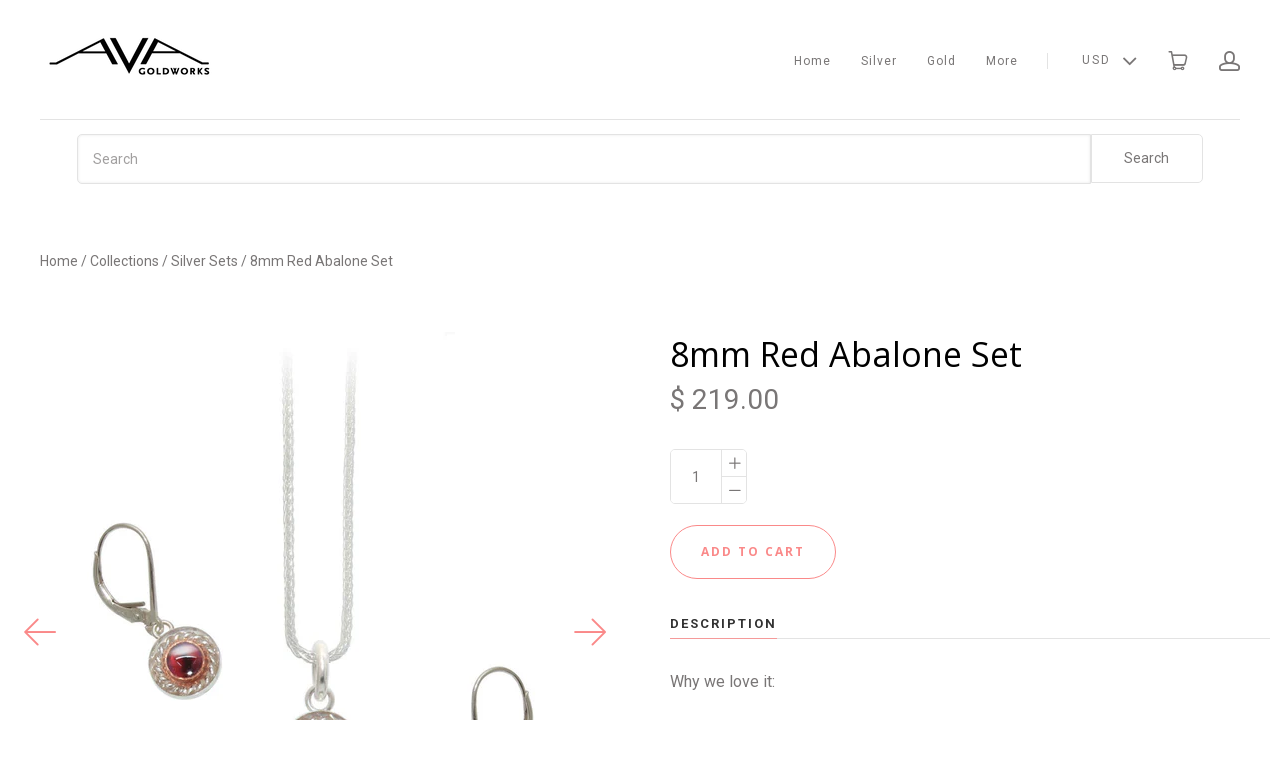

--- FILE ---
content_type: text/html; charset=utf-8
request_url: https://avagoldworks.com/products/red-abalone-set
body_size: 15204
content:
<!doctype html>
<!--[if lt IE 7]><html class="no-js lt-ie10 lt-ie9 lt-ie8 lt-ie7" lang="en"><![endif]-->
<!--[if IE 7]><html class="no-js lt-ie10 lt-ie9 lt-ie8" lang="en"><![endif]-->
<!--[if IE 8]><html class="no-js lt-ie10 lt-ie9" lang="en"><![endif]-->
<!--[if IE 9 ]><html class="ie9 lt-ie10 no-js" lang="en"><![endif]-->
<!--[if (gt IE 9)|!(IE)]><html class="no-js" lang="en"><![endif]-->

<head>
  <meta charset="utf-8">
  <meta http-equiv="x-ua-compatible" content="ie=edge">

  

  
    <title>8mm Red Abalone Set | AVA Goldworks</title>
  

  
    <meta name="description" content="Why we love it: This petite set offers a pop of color with a simple design. Dyed Red Abalone is accented by copper bezels &amp;amp; twisted silver wire borders. This pendant &amp;amp; earring set is sure to become a favorite addition to your jewelry collection. Comes with a Sterling Silver 18&quot; wheat chain which is a durable, w" />
  

  

  <link rel="canonical" href="https://avagoldworks.com/products/red-abalone-set" />
  <meta name="viewport" content="width=device-width,initial-scale=1" />

  <script>window.performance && window.performance.mark && window.performance.mark('shopify.content_for_header.start');</script><meta name="google-site-verification" content="IEmFm2C3jHMW_JdQdX5TbDA37I_YFW_UebyoUGJXgLI">
<meta id="shopify-digital-wallet" name="shopify-digital-wallet" content="/7889701/digital_wallets/dialog">
<meta name="shopify-checkout-api-token" content="be5c3c5df879c1dfbe5be33a86c247fa">
<link rel="alternate" type="application/json+oembed" href="https://avagoldworks.com/products/red-abalone-set.oembed">
<script async="async" src="/checkouts/internal/preloads.js?locale=en-US"></script>
<link rel="preconnect" href="https://shop.app" crossorigin="anonymous">
<script async="async" src="https://shop.app/checkouts/internal/preloads.js?locale=en-US&shop_id=7889701" crossorigin="anonymous"></script>
<script id="apple-pay-shop-capabilities" type="application/json">{"shopId":7889701,"countryCode":"US","currencyCode":"USD","merchantCapabilities":["supports3DS"],"merchantId":"gid:\/\/shopify\/Shop\/7889701","merchantName":"AVA Goldworks","requiredBillingContactFields":["postalAddress","email","phone"],"requiredShippingContactFields":["postalAddress","email","phone"],"shippingType":"shipping","supportedNetworks":["visa","masterCard","amex","discover","elo","jcb"],"total":{"type":"pending","label":"AVA Goldworks","amount":"1.00"},"shopifyPaymentsEnabled":true,"supportsSubscriptions":true}</script>
<script id="shopify-features" type="application/json">{"accessToken":"be5c3c5df879c1dfbe5be33a86c247fa","betas":["rich-media-storefront-analytics"],"domain":"avagoldworks.com","predictiveSearch":true,"shopId":7889701,"locale":"en"}</script>
<script>var Shopify = Shopify || {};
Shopify.shop = "ava-goldworks.myshopify.com";
Shopify.locale = "en";
Shopify.currency = {"active":"USD","rate":"1.0"};
Shopify.country = "US";
Shopify.theme = {"name":"Launch","id":174902925,"schema_name":"Launch","schema_version":"v2.3.2","theme_store_id":793,"role":"main"};
Shopify.theme.handle = "null";
Shopify.theme.style = {"id":null,"handle":null};
Shopify.cdnHost = "avagoldworks.com/cdn";
Shopify.routes = Shopify.routes || {};
Shopify.routes.root = "/";</script>
<script type="module">!function(o){(o.Shopify=o.Shopify||{}).modules=!0}(window);</script>
<script>!function(o){function n(){var o=[];function n(){o.push(Array.prototype.slice.apply(arguments))}return n.q=o,n}var t=o.Shopify=o.Shopify||{};t.loadFeatures=n(),t.autoloadFeatures=n()}(window);</script>
<script>
  window.ShopifyPay = window.ShopifyPay || {};
  window.ShopifyPay.apiHost = "shop.app\/pay";
  window.ShopifyPay.redirectState = null;
</script>
<script id="shop-js-analytics" type="application/json">{"pageType":"product"}</script>
<script defer="defer" async type="module" src="//avagoldworks.com/cdn/shopifycloud/shop-js/modules/v2/client.init-shop-cart-sync_IZsNAliE.en.esm.js"></script>
<script defer="defer" async type="module" src="//avagoldworks.com/cdn/shopifycloud/shop-js/modules/v2/chunk.common_0OUaOowp.esm.js"></script>
<script type="module">
  await import("//avagoldworks.com/cdn/shopifycloud/shop-js/modules/v2/client.init-shop-cart-sync_IZsNAliE.en.esm.js");
await import("//avagoldworks.com/cdn/shopifycloud/shop-js/modules/v2/chunk.common_0OUaOowp.esm.js");

  window.Shopify.SignInWithShop?.initShopCartSync?.({"fedCMEnabled":true,"windoidEnabled":true});

</script>
<script>
  window.Shopify = window.Shopify || {};
  if (!window.Shopify.featureAssets) window.Shopify.featureAssets = {};
  window.Shopify.featureAssets['shop-js'] = {"shop-cart-sync":["modules/v2/client.shop-cart-sync_DLOhI_0X.en.esm.js","modules/v2/chunk.common_0OUaOowp.esm.js"],"init-fed-cm":["modules/v2/client.init-fed-cm_C6YtU0w6.en.esm.js","modules/v2/chunk.common_0OUaOowp.esm.js"],"shop-button":["modules/v2/client.shop-button_BCMx7GTG.en.esm.js","modules/v2/chunk.common_0OUaOowp.esm.js"],"shop-cash-offers":["modules/v2/client.shop-cash-offers_BT26qb5j.en.esm.js","modules/v2/chunk.common_0OUaOowp.esm.js","modules/v2/chunk.modal_CGo_dVj3.esm.js"],"init-windoid":["modules/v2/client.init-windoid_B9PkRMql.en.esm.js","modules/v2/chunk.common_0OUaOowp.esm.js"],"init-shop-email-lookup-coordinator":["modules/v2/client.init-shop-email-lookup-coordinator_DZkqjsbU.en.esm.js","modules/v2/chunk.common_0OUaOowp.esm.js"],"shop-toast-manager":["modules/v2/client.shop-toast-manager_Di2EnuM7.en.esm.js","modules/v2/chunk.common_0OUaOowp.esm.js"],"shop-login-button":["modules/v2/client.shop-login-button_BtqW_SIO.en.esm.js","modules/v2/chunk.common_0OUaOowp.esm.js","modules/v2/chunk.modal_CGo_dVj3.esm.js"],"avatar":["modules/v2/client.avatar_BTnouDA3.en.esm.js"],"pay-button":["modules/v2/client.pay-button_CWa-C9R1.en.esm.js","modules/v2/chunk.common_0OUaOowp.esm.js"],"init-shop-cart-sync":["modules/v2/client.init-shop-cart-sync_IZsNAliE.en.esm.js","modules/v2/chunk.common_0OUaOowp.esm.js"],"init-customer-accounts":["modules/v2/client.init-customer-accounts_DenGwJTU.en.esm.js","modules/v2/client.shop-login-button_BtqW_SIO.en.esm.js","modules/v2/chunk.common_0OUaOowp.esm.js","modules/v2/chunk.modal_CGo_dVj3.esm.js"],"init-shop-for-new-customer-accounts":["modules/v2/client.init-shop-for-new-customer-accounts_JdHXxpS9.en.esm.js","modules/v2/client.shop-login-button_BtqW_SIO.en.esm.js","modules/v2/chunk.common_0OUaOowp.esm.js","modules/v2/chunk.modal_CGo_dVj3.esm.js"],"init-customer-accounts-sign-up":["modules/v2/client.init-customer-accounts-sign-up_D6__K_p8.en.esm.js","modules/v2/client.shop-login-button_BtqW_SIO.en.esm.js","modules/v2/chunk.common_0OUaOowp.esm.js","modules/v2/chunk.modal_CGo_dVj3.esm.js"],"checkout-modal":["modules/v2/client.checkout-modal_C_ZQDY6s.en.esm.js","modules/v2/chunk.common_0OUaOowp.esm.js","modules/v2/chunk.modal_CGo_dVj3.esm.js"],"shop-follow-button":["modules/v2/client.shop-follow-button_XetIsj8l.en.esm.js","modules/v2/chunk.common_0OUaOowp.esm.js","modules/v2/chunk.modal_CGo_dVj3.esm.js"],"lead-capture":["modules/v2/client.lead-capture_DvA72MRN.en.esm.js","modules/v2/chunk.common_0OUaOowp.esm.js","modules/v2/chunk.modal_CGo_dVj3.esm.js"],"shop-login":["modules/v2/client.shop-login_ClXNxyh6.en.esm.js","modules/v2/chunk.common_0OUaOowp.esm.js","modules/v2/chunk.modal_CGo_dVj3.esm.js"],"payment-terms":["modules/v2/client.payment-terms_CNlwjfZz.en.esm.js","modules/v2/chunk.common_0OUaOowp.esm.js","modules/v2/chunk.modal_CGo_dVj3.esm.js"]};
</script>
<script id="__st">var __st={"a":7889701,"offset":-21600,"reqid":"d6ce0d85-4ca5-4829-8a32-4aff71dfa164-1768400049","pageurl":"avagoldworks.com\/products\/red-abalone-set","u":"65de0d2e0fd2","p":"product","rtyp":"product","rid":8900859725};</script>
<script>window.ShopifyPaypalV4VisibilityTracking = true;</script>
<script id="captcha-bootstrap">!function(){'use strict';const t='contact',e='account',n='new_comment',o=[[t,t],['blogs',n],['comments',n],[t,'customer']],c=[[e,'customer_login'],[e,'guest_login'],[e,'recover_customer_password'],[e,'create_customer']],r=t=>t.map((([t,e])=>`form[action*='/${t}']:not([data-nocaptcha='true']) input[name='form_type'][value='${e}']`)).join(','),a=t=>()=>t?[...document.querySelectorAll(t)].map((t=>t.form)):[];function s(){const t=[...o],e=r(t);return a(e)}const i='password',u='form_key',d=['recaptcha-v3-token','g-recaptcha-response','h-captcha-response',i],f=()=>{try{return window.sessionStorage}catch{return}},m='__shopify_v',_=t=>t.elements[u];function p(t,e,n=!1){try{const o=window.sessionStorage,c=JSON.parse(o.getItem(e)),{data:r}=function(t){const{data:e,action:n}=t;return t[m]||n?{data:e,action:n}:{data:t,action:n}}(c);for(const[e,n]of Object.entries(r))t.elements[e]&&(t.elements[e].value=n);n&&o.removeItem(e)}catch(o){console.error('form repopulation failed',{error:o})}}const l='form_type',E='cptcha';function T(t){t.dataset[E]=!0}const w=window,h=w.document,L='Shopify',v='ce_forms',y='captcha';let A=!1;((t,e)=>{const n=(g='f06e6c50-85a8-45c8-87d0-21a2b65856fe',I='https://cdn.shopify.com/shopifycloud/storefront-forms-hcaptcha/ce_storefront_forms_captcha_hcaptcha.v1.5.2.iife.js',D={infoText:'Protected by hCaptcha',privacyText:'Privacy',termsText:'Terms'},(t,e,n)=>{const o=w[L][v],c=o.bindForm;if(c)return c(t,g,e,D).then(n);var r;o.q.push([[t,g,e,D],n]),r=I,A||(h.body.append(Object.assign(h.createElement('script'),{id:'captcha-provider',async:!0,src:r})),A=!0)});var g,I,D;w[L]=w[L]||{},w[L][v]=w[L][v]||{},w[L][v].q=[],w[L][y]=w[L][y]||{},w[L][y].protect=function(t,e){n(t,void 0,e),T(t)},Object.freeze(w[L][y]),function(t,e,n,w,h,L){const[v,y,A,g]=function(t,e,n){const i=e?o:[],u=t?c:[],d=[...i,...u],f=r(d),m=r(i),_=r(d.filter((([t,e])=>n.includes(e))));return[a(f),a(m),a(_),s()]}(w,h,L),I=t=>{const e=t.target;return e instanceof HTMLFormElement?e:e&&e.form},D=t=>v().includes(t);t.addEventListener('submit',(t=>{const e=I(t);if(!e)return;const n=D(e)&&!e.dataset.hcaptchaBound&&!e.dataset.recaptchaBound,o=_(e),c=g().includes(e)&&(!o||!o.value);(n||c)&&t.preventDefault(),c&&!n&&(function(t){try{if(!f())return;!function(t){const e=f();if(!e)return;const n=_(t);if(!n)return;const o=n.value;o&&e.removeItem(o)}(t);const e=Array.from(Array(32),(()=>Math.random().toString(36)[2])).join('');!function(t,e){_(t)||t.append(Object.assign(document.createElement('input'),{type:'hidden',name:u})),t.elements[u].value=e}(t,e),function(t,e){const n=f();if(!n)return;const o=[...t.querySelectorAll(`input[type='${i}']`)].map((({name:t})=>t)),c=[...d,...o],r={};for(const[a,s]of new FormData(t).entries())c.includes(a)||(r[a]=s);n.setItem(e,JSON.stringify({[m]:1,action:t.action,data:r}))}(t,e)}catch(e){console.error('failed to persist form',e)}}(e),e.submit())}));const S=(t,e)=>{t&&!t.dataset[E]&&(n(t,e.some((e=>e===t))),T(t))};for(const o of['focusin','change'])t.addEventListener(o,(t=>{const e=I(t);D(e)&&S(e,y())}));const B=e.get('form_key'),M=e.get(l),P=B&&M;t.addEventListener('DOMContentLoaded',(()=>{const t=y();if(P)for(const e of t)e.elements[l].value===M&&p(e,B);[...new Set([...A(),...v().filter((t=>'true'===t.dataset.shopifyCaptcha))])].forEach((e=>S(e,t)))}))}(h,new URLSearchParams(w.location.search),n,t,e,['guest_login'])})(!0,!0)}();</script>
<script integrity="sha256-4kQ18oKyAcykRKYeNunJcIwy7WH5gtpwJnB7kiuLZ1E=" data-source-attribution="shopify.loadfeatures" defer="defer" src="//avagoldworks.com/cdn/shopifycloud/storefront/assets/storefront/load_feature-a0a9edcb.js" crossorigin="anonymous"></script>
<script crossorigin="anonymous" defer="defer" src="//avagoldworks.com/cdn/shopifycloud/storefront/assets/shopify_pay/storefront-65b4c6d7.js?v=20250812"></script>
<script data-source-attribution="shopify.dynamic_checkout.dynamic.init">var Shopify=Shopify||{};Shopify.PaymentButton=Shopify.PaymentButton||{isStorefrontPortableWallets:!0,init:function(){window.Shopify.PaymentButton.init=function(){};var t=document.createElement("script");t.src="https://avagoldworks.com/cdn/shopifycloud/portable-wallets/latest/portable-wallets.en.js",t.type="module",document.head.appendChild(t)}};
</script>
<script data-source-attribution="shopify.dynamic_checkout.buyer_consent">
  function portableWalletsHideBuyerConsent(e){var t=document.getElementById("shopify-buyer-consent"),n=document.getElementById("shopify-subscription-policy-button");t&&n&&(t.classList.add("hidden"),t.setAttribute("aria-hidden","true"),n.removeEventListener("click",e))}function portableWalletsShowBuyerConsent(e){var t=document.getElementById("shopify-buyer-consent"),n=document.getElementById("shopify-subscription-policy-button");t&&n&&(t.classList.remove("hidden"),t.removeAttribute("aria-hidden"),n.addEventListener("click",e))}window.Shopify?.PaymentButton&&(window.Shopify.PaymentButton.hideBuyerConsent=portableWalletsHideBuyerConsent,window.Shopify.PaymentButton.showBuyerConsent=portableWalletsShowBuyerConsent);
</script>
<script data-source-attribution="shopify.dynamic_checkout.cart.bootstrap">document.addEventListener("DOMContentLoaded",(function(){function t(){return document.querySelector("shopify-accelerated-checkout-cart, shopify-accelerated-checkout")}if(t())Shopify.PaymentButton.init();else{new MutationObserver((function(e,n){t()&&(Shopify.PaymentButton.init(),n.disconnect())})).observe(document.body,{childList:!0,subtree:!0})}}));
</script>
<link id="shopify-accelerated-checkout-styles" rel="stylesheet" media="screen" href="https://avagoldworks.com/cdn/shopifycloud/portable-wallets/latest/accelerated-checkout-backwards-compat.css" crossorigin="anonymous">
<style id="shopify-accelerated-checkout-cart">
        #shopify-buyer-consent {
  margin-top: 1em;
  display: inline-block;
  width: 100%;
}

#shopify-buyer-consent.hidden {
  display: none;
}

#shopify-subscription-policy-button {
  background: none;
  border: none;
  padding: 0;
  text-decoration: underline;
  font-size: inherit;
  cursor: pointer;
}

#shopify-subscription-policy-button::before {
  box-shadow: none;
}

      </style>

<script>window.performance && window.performance.mark && window.performance.mark('shopify.content_for_header.end');</script>
  <form class="search" action="/search">
    <input type="text" placeholder="Search" name="q" value=""  />
    <input type="submit" value="Search" />
</form>

  




<meta property="og:site_name" content="AVA Goldworks">
<meta property="og:url" content="https://avagoldworks.com/products/red-abalone-set">
<meta property="og:title" content="8mm Red Abalone Set">
<meta property="og:type" content="product">
<meta property="og:description" content="Why we love it: This petite set offers a pop of color with a simple design. Dyed Red Abalone is accented by copper bezels &amp;amp; twisted silver wire borders. This pendant &amp;amp; earring set is sure to become a favorite addition to your jewelry collection. Comes with a Sterling Silver 18&quot; wheat chain which is a durable, w"><meta property="og:price:amount" content="219.00">
  <meta property="og:price:currency" content="USD"><meta property="og:image" content="http://avagoldworks.com/cdn/shop/products/8mm-Red-Abalone-set_1024x1024.jpg?v=1584653016"><meta property="og:image" content="http://avagoldworks.com/cdn/shop/products/Wheat-Chain_e3dd8f3d-4859-4a4d-b3b2-2289983295ed_1024x1024.jpg?v=1584653016"><meta property="og:image" content="http://avagoldworks.com/cdn/shop/products/8mm-Red-Abalone-Set_9ccdbbcf-807d-4dd7-86a5-0ea01d881ae7_1024x1024.jpg?v=1584653016">
<meta property="og:image:secure_url" content="https://avagoldworks.com/cdn/shop/products/8mm-Red-Abalone-set_1024x1024.jpg?v=1584653016"><meta property="og:image:secure_url" content="https://avagoldworks.com/cdn/shop/products/Wheat-Chain_e3dd8f3d-4859-4a4d-b3b2-2289983295ed_1024x1024.jpg?v=1584653016"><meta property="og:image:secure_url" content="https://avagoldworks.com/cdn/shop/products/8mm-Red-Abalone-Set_9ccdbbcf-807d-4dd7-86a5-0ea01d881ae7_1024x1024.jpg?v=1584653016">

<meta name="twitter:site" content="@">
<meta name="twitter:card" content="summary_large_image">
<meta name="twitter:title" content="8mm Red Abalone Set">
<meta name="twitter:description" content="Why we love it: This petite set offers a pop of color with a simple design. Dyed Red Abalone is accented by copper bezels &amp;amp; twisted silver wire borders. This pendant &amp;amp; earring set is sure to become a favorite addition to your jewelry collection. Comes with a Sterling Silver 18&quot; wheat chain which is a durable, w">

  <link rel="preconnect" href="//cdn.shopify.com">
<link rel="preconnect" href="//code.ionicframework.com">
<link rel="preconnect" href="//fonts.googleapis.com">

<!-- Theme CSS -->
<link href="//avagoldworks.com/cdn/shop/t/63/assets/theme.scss.css?v=8147414055408236601712607396" rel="stylesheet" type="text/css" media="all" />
<link href="//code.ionicframework.com/ionicons/2.0.1/css/ionicons.min.css" rel="stylesheet" type="text/css" media="all" />

<!-- Theme Google Fonts -->




          <link href='//fonts.googleapis.com/css?family=Open+Sans:300italic,400italic,700italic,300,400,700' rel='stylesheet' type='text/css'>                <link href='//fonts.googleapis.com/css?family=Roboto:300italic,400italic,700italic,300,400,700' rel='stylesheet' type='text/css'>                                              


<!-- Store object -->




  <script type="text/javascript">    Theme = {};    Theme.version = "2.3.2";    Theme.currency = 'USD';    shopCurrency = 'USD'; /* used by shipping calculator */    Theme.moneyFormat = "$ {{amount}}";    Theme.moneyFormatCurrency = "$ {{amount}} USD";          Theme.currencySwitcher = true;              Theme.currencySwitcherFormat = 'money_format';        Theme.moneyFormat = "$ {{amount}}";                    Theme.defaultCurrency = 'USD';            </script>


<link href="https://monorail-edge.shopifysvc.com" rel="dns-prefetch">
<script>(function(){if ("sendBeacon" in navigator && "performance" in window) {try {var session_token_from_headers = performance.getEntriesByType('navigation')[0].serverTiming.find(x => x.name == '_s').description;} catch {var session_token_from_headers = undefined;}var session_cookie_matches = document.cookie.match(/_shopify_s=([^;]*)/);var session_token_from_cookie = session_cookie_matches && session_cookie_matches.length === 2 ? session_cookie_matches[1] : "";var session_token = session_token_from_headers || session_token_from_cookie || "";function handle_abandonment_event(e) {var entries = performance.getEntries().filter(function(entry) {return /monorail-edge.shopifysvc.com/.test(entry.name);});if (!window.abandonment_tracked && entries.length === 0) {window.abandonment_tracked = true;var currentMs = Date.now();var navigation_start = performance.timing.navigationStart;var payload = {shop_id: 7889701,url: window.location.href,navigation_start,duration: currentMs - navigation_start,session_token,page_type: "product"};window.navigator.sendBeacon("https://monorail-edge.shopifysvc.com/v1/produce", JSON.stringify({schema_id: "online_store_buyer_site_abandonment/1.1",payload: payload,metadata: {event_created_at_ms: currentMs,event_sent_at_ms: currentMs}}));}}window.addEventListener('pagehide', handle_abandonment_event);}}());</script>
<script id="web-pixels-manager-setup">(function e(e,d,r,n,o){if(void 0===o&&(o={}),!Boolean(null===(a=null===(i=window.Shopify)||void 0===i?void 0:i.analytics)||void 0===a?void 0:a.replayQueue)){var i,a;window.Shopify=window.Shopify||{};var t=window.Shopify;t.analytics=t.analytics||{};var s=t.analytics;s.replayQueue=[],s.publish=function(e,d,r){return s.replayQueue.push([e,d,r]),!0};try{self.performance.mark("wpm:start")}catch(e){}var l=function(){var e={modern:/Edge?\/(1{2}[4-9]|1[2-9]\d|[2-9]\d{2}|\d{4,})\.\d+(\.\d+|)|Firefox\/(1{2}[4-9]|1[2-9]\d|[2-9]\d{2}|\d{4,})\.\d+(\.\d+|)|Chrom(ium|e)\/(9{2}|\d{3,})\.\d+(\.\d+|)|(Maci|X1{2}).+ Version\/(15\.\d+|(1[6-9]|[2-9]\d|\d{3,})\.\d+)([,.]\d+|)( \(\w+\)|)( Mobile\/\w+|) Safari\/|Chrome.+OPR\/(9{2}|\d{3,})\.\d+\.\d+|(CPU[ +]OS|iPhone[ +]OS|CPU[ +]iPhone|CPU IPhone OS|CPU iPad OS)[ +]+(15[._]\d+|(1[6-9]|[2-9]\d|\d{3,})[._]\d+)([._]\d+|)|Android:?[ /-](13[3-9]|1[4-9]\d|[2-9]\d{2}|\d{4,})(\.\d+|)(\.\d+|)|Android.+Firefox\/(13[5-9]|1[4-9]\d|[2-9]\d{2}|\d{4,})\.\d+(\.\d+|)|Android.+Chrom(ium|e)\/(13[3-9]|1[4-9]\d|[2-9]\d{2}|\d{4,})\.\d+(\.\d+|)|SamsungBrowser\/([2-9]\d|\d{3,})\.\d+/,legacy:/Edge?\/(1[6-9]|[2-9]\d|\d{3,})\.\d+(\.\d+|)|Firefox\/(5[4-9]|[6-9]\d|\d{3,})\.\d+(\.\d+|)|Chrom(ium|e)\/(5[1-9]|[6-9]\d|\d{3,})\.\d+(\.\d+|)([\d.]+$|.*Safari\/(?![\d.]+ Edge\/[\d.]+$))|(Maci|X1{2}).+ Version\/(10\.\d+|(1[1-9]|[2-9]\d|\d{3,})\.\d+)([,.]\d+|)( \(\w+\)|)( Mobile\/\w+|) Safari\/|Chrome.+OPR\/(3[89]|[4-9]\d|\d{3,})\.\d+\.\d+|(CPU[ +]OS|iPhone[ +]OS|CPU[ +]iPhone|CPU IPhone OS|CPU iPad OS)[ +]+(10[._]\d+|(1[1-9]|[2-9]\d|\d{3,})[._]\d+)([._]\d+|)|Android:?[ /-](13[3-9]|1[4-9]\d|[2-9]\d{2}|\d{4,})(\.\d+|)(\.\d+|)|Mobile Safari.+OPR\/([89]\d|\d{3,})\.\d+\.\d+|Android.+Firefox\/(13[5-9]|1[4-9]\d|[2-9]\d{2}|\d{4,})\.\d+(\.\d+|)|Android.+Chrom(ium|e)\/(13[3-9]|1[4-9]\d|[2-9]\d{2}|\d{4,})\.\d+(\.\d+|)|Android.+(UC? ?Browser|UCWEB|U3)[ /]?(15\.([5-9]|\d{2,})|(1[6-9]|[2-9]\d|\d{3,})\.\d+)\.\d+|SamsungBrowser\/(5\.\d+|([6-9]|\d{2,})\.\d+)|Android.+MQ{2}Browser\/(14(\.(9|\d{2,})|)|(1[5-9]|[2-9]\d|\d{3,})(\.\d+|))(\.\d+|)|K[Aa][Ii]OS\/(3\.\d+|([4-9]|\d{2,})\.\d+)(\.\d+|)/},d=e.modern,r=e.legacy,n=navigator.userAgent;return n.match(d)?"modern":n.match(r)?"legacy":"unknown"}(),u="modern"===l?"modern":"legacy",c=(null!=n?n:{modern:"",legacy:""})[u],f=function(e){return[e.baseUrl,"/wpm","/b",e.hashVersion,"modern"===e.buildTarget?"m":"l",".js"].join("")}({baseUrl:d,hashVersion:r,buildTarget:u}),m=function(e){var d=e.version,r=e.bundleTarget,n=e.surface,o=e.pageUrl,i=e.monorailEndpoint;return{emit:function(e){var a=e.status,t=e.errorMsg,s=(new Date).getTime(),l=JSON.stringify({metadata:{event_sent_at_ms:s},events:[{schema_id:"web_pixels_manager_load/3.1",payload:{version:d,bundle_target:r,page_url:o,status:a,surface:n,error_msg:t},metadata:{event_created_at_ms:s}}]});if(!i)return console&&console.warn&&console.warn("[Web Pixels Manager] No Monorail endpoint provided, skipping logging."),!1;try{return self.navigator.sendBeacon.bind(self.navigator)(i,l)}catch(e){}var u=new XMLHttpRequest;try{return u.open("POST",i,!0),u.setRequestHeader("Content-Type","text/plain"),u.send(l),!0}catch(e){return console&&console.warn&&console.warn("[Web Pixels Manager] Got an unhandled error while logging to Monorail."),!1}}}}({version:r,bundleTarget:l,surface:e.surface,pageUrl:self.location.href,monorailEndpoint:e.monorailEndpoint});try{o.browserTarget=l,function(e){var d=e.src,r=e.async,n=void 0===r||r,o=e.onload,i=e.onerror,a=e.sri,t=e.scriptDataAttributes,s=void 0===t?{}:t,l=document.createElement("script"),u=document.querySelector("head"),c=document.querySelector("body");if(l.async=n,l.src=d,a&&(l.integrity=a,l.crossOrigin="anonymous"),s)for(var f in s)if(Object.prototype.hasOwnProperty.call(s,f))try{l.dataset[f]=s[f]}catch(e){}if(o&&l.addEventListener("load",o),i&&l.addEventListener("error",i),u)u.appendChild(l);else{if(!c)throw new Error("Did not find a head or body element to append the script");c.appendChild(l)}}({src:f,async:!0,onload:function(){if(!function(){var e,d;return Boolean(null===(d=null===(e=window.Shopify)||void 0===e?void 0:e.analytics)||void 0===d?void 0:d.initialized)}()){var d=window.webPixelsManager.init(e)||void 0;if(d){var r=window.Shopify.analytics;r.replayQueue.forEach((function(e){var r=e[0],n=e[1],o=e[2];d.publishCustomEvent(r,n,o)})),r.replayQueue=[],r.publish=d.publishCustomEvent,r.visitor=d.visitor,r.initialized=!0}}},onerror:function(){return m.emit({status:"failed",errorMsg:"".concat(f," has failed to load")})},sri:function(e){var d=/^sha384-[A-Za-z0-9+/=]+$/;return"string"==typeof e&&d.test(e)}(c)?c:"",scriptDataAttributes:o}),m.emit({status:"loading"})}catch(e){m.emit({status:"failed",errorMsg:(null==e?void 0:e.message)||"Unknown error"})}}})({shopId: 7889701,storefrontBaseUrl: "https://avagoldworks.com",extensionsBaseUrl: "https://extensions.shopifycdn.com/cdn/shopifycloud/web-pixels-manager",monorailEndpoint: "https://monorail-edge.shopifysvc.com/unstable/produce_batch",surface: "storefront-renderer",enabledBetaFlags: ["2dca8a86","a0d5f9d2"],webPixelsConfigList: [{"id":"452165791","configuration":"{\"config\":\"{\\\"pixel_id\\\":\\\"G-1J88Q4CX0L\\\",\\\"target_country\\\":\\\"US\\\",\\\"gtag_events\\\":[{\\\"type\\\":\\\"search\\\",\\\"action_label\\\":\\\"G-1J88Q4CX0L\\\"},{\\\"type\\\":\\\"begin_checkout\\\",\\\"action_label\\\":\\\"G-1J88Q4CX0L\\\"},{\\\"type\\\":\\\"view_item\\\",\\\"action_label\\\":[\\\"G-1J88Q4CX0L\\\",\\\"MC-50D50FYXB9\\\"]},{\\\"type\\\":\\\"purchase\\\",\\\"action_label\\\":[\\\"G-1J88Q4CX0L\\\",\\\"MC-50D50FYXB9\\\"]},{\\\"type\\\":\\\"page_view\\\",\\\"action_label\\\":[\\\"G-1J88Q4CX0L\\\",\\\"MC-50D50FYXB9\\\"]},{\\\"type\\\":\\\"add_payment_info\\\",\\\"action_label\\\":\\\"G-1J88Q4CX0L\\\"},{\\\"type\\\":\\\"add_to_cart\\\",\\\"action_label\\\":\\\"G-1J88Q4CX0L\\\"}],\\\"enable_monitoring_mode\\\":false}\"}","eventPayloadVersion":"v1","runtimeContext":"OPEN","scriptVersion":"b2a88bafab3e21179ed38636efcd8a93","type":"APP","apiClientId":1780363,"privacyPurposes":[],"dataSharingAdjustments":{"protectedCustomerApprovalScopes":["read_customer_address","read_customer_email","read_customer_name","read_customer_personal_data","read_customer_phone"]}},{"id":"232226975","configuration":"{\"pixel_id\":\"365327484711807\",\"pixel_type\":\"facebook_pixel\",\"metaapp_system_user_token\":\"-\"}","eventPayloadVersion":"v1","runtimeContext":"OPEN","scriptVersion":"ca16bc87fe92b6042fbaa3acc2fbdaa6","type":"APP","apiClientId":2329312,"privacyPurposes":["ANALYTICS","MARKETING","SALE_OF_DATA"],"dataSharingAdjustments":{"protectedCustomerApprovalScopes":["read_customer_address","read_customer_email","read_customer_name","read_customer_personal_data","read_customer_phone"]}},{"id":"107282591","eventPayloadVersion":"v1","runtimeContext":"LAX","scriptVersion":"1","type":"CUSTOM","privacyPurposes":["ANALYTICS"],"name":"Google Analytics tag (migrated)"},{"id":"shopify-app-pixel","configuration":"{}","eventPayloadVersion":"v1","runtimeContext":"STRICT","scriptVersion":"0450","apiClientId":"shopify-pixel","type":"APP","privacyPurposes":["ANALYTICS","MARKETING"]},{"id":"shopify-custom-pixel","eventPayloadVersion":"v1","runtimeContext":"LAX","scriptVersion":"0450","apiClientId":"shopify-pixel","type":"CUSTOM","privacyPurposes":["ANALYTICS","MARKETING"]}],isMerchantRequest: false,initData: {"shop":{"name":"AVA Goldworks","paymentSettings":{"currencyCode":"USD"},"myshopifyDomain":"ava-goldworks.myshopify.com","countryCode":"US","storefrontUrl":"https:\/\/avagoldworks.com"},"customer":null,"cart":null,"checkout":null,"productVariants":[{"price":{"amount":219.0,"currencyCode":"USD"},"product":{"title":"8mm Red Abalone Set","vendor":"AVA Goldworks","id":"8900859725","untranslatedTitle":"8mm Red Abalone Set","url":"\/products\/red-abalone-set","type":"set"},"id":"30746613133","image":{"src":"\/\/avagoldworks.com\/cdn\/shop\/products\/8mm-Red-Abalone-set.jpg?v=1584653016"},"sku":"LB10842","title":"Default Title","untranslatedTitle":"Default Title"}],"purchasingCompany":null},},"https://avagoldworks.com/cdn","7cecd0b6w90c54c6cpe92089d5m57a67346",{"modern":"","legacy":""},{"shopId":"7889701","storefrontBaseUrl":"https:\/\/avagoldworks.com","extensionBaseUrl":"https:\/\/extensions.shopifycdn.com\/cdn\/shopifycloud\/web-pixels-manager","surface":"storefront-renderer","enabledBetaFlags":"[\"2dca8a86\", \"a0d5f9d2\"]","isMerchantRequest":"false","hashVersion":"7cecd0b6w90c54c6cpe92089d5m57a67346","publish":"custom","events":"[[\"page_viewed\",{}],[\"product_viewed\",{\"productVariant\":{\"price\":{\"amount\":219.0,\"currencyCode\":\"USD\"},\"product\":{\"title\":\"8mm Red Abalone Set\",\"vendor\":\"AVA Goldworks\",\"id\":\"8900859725\",\"untranslatedTitle\":\"8mm Red Abalone Set\",\"url\":\"\/products\/red-abalone-set\",\"type\":\"set\"},\"id\":\"30746613133\",\"image\":{\"src\":\"\/\/avagoldworks.com\/cdn\/shop\/products\/8mm-Red-Abalone-set.jpg?v=1584653016\"},\"sku\":\"LB10842\",\"title\":\"Default Title\",\"untranslatedTitle\":\"Default Title\"}}]]"});</script><script>
  window.ShopifyAnalytics = window.ShopifyAnalytics || {};
  window.ShopifyAnalytics.meta = window.ShopifyAnalytics.meta || {};
  window.ShopifyAnalytics.meta.currency = 'USD';
  var meta = {"product":{"id":8900859725,"gid":"gid:\/\/shopify\/Product\/8900859725","vendor":"AVA Goldworks","type":"set","handle":"red-abalone-set","variants":[{"id":30746613133,"price":21900,"name":"8mm Red Abalone Set","public_title":null,"sku":"LB10842"}],"remote":false},"page":{"pageType":"product","resourceType":"product","resourceId":8900859725,"requestId":"d6ce0d85-4ca5-4829-8a32-4aff71dfa164-1768400049"}};
  for (var attr in meta) {
    window.ShopifyAnalytics.meta[attr] = meta[attr];
  }
</script>
<script class="analytics">
  (function () {
    var customDocumentWrite = function(content) {
      var jquery = null;

      if (window.jQuery) {
        jquery = window.jQuery;
      } else if (window.Checkout && window.Checkout.$) {
        jquery = window.Checkout.$;
      }

      if (jquery) {
        jquery('body').append(content);
      }
    };

    var hasLoggedConversion = function(token) {
      if (token) {
        return document.cookie.indexOf('loggedConversion=' + token) !== -1;
      }
      return false;
    }

    var setCookieIfConversion = function(token) {
      if (token) {
        var twoMonthsFromNow = new Date(Date.now());
        twoMonthsFromNow.setMonth(twoMonthsFromNow.getMonth() + 2);

        document.cookie = 'loggedConversion=' + token + '; expires=' + twoMonthsFromNow;
      }
    }

    var trekkie = window.ShopifyAnalytics.lib = window.trekkie = window.trekkie || [];
    if (trekkie.integrations) {
      return;
    }
    trekkie.methods = [
      'identify',
      'page',
      'ready',
      'track',
      'trackForm',
      'trackLink'
    ];
    trekkie.factory = function(method) {
      return function() {
        var args = Array.prototype.slice.call(arguments);
        args.unshift(method);
        trekkie.push(args);
        return trekkie;
      };
    };
    for (var i = 0; i < trekkie.methods.length; i++) {
      var key = trekkie.methods[i];
      trekkie[key] = trekkie.factory(key);
    }
    trekkie.load = function(config) {
      trekkie.config = config || {};
      trekkie.config.initialDocumentCookie = document.cookie;
      var first = document.getElementsByTagName('script')[0];
      var script = document.createElement('script');
      script.type = 'text/javascript';
      script.onerror = function(e) {
        var scriptFallback = document.createElement('script');
        scriptFallback.type = 'text/javascript';
        scriptFallback.onerror = function(error) {
                var Monorail = {
      produce: function produce(monorailDomain, schemaId, payload) {
        var currentMs = new Date().getTime();
        var event = {
          schema_id: schemaId,
          payload: payload,
          metadata: {
            event_created_at_ms: currentMs,
            event_sent_at_ms: currentMs
          }
        };
        return Monorail.sendRequest("https://" + monorailDomain + "/v1/produce", JSON.stringify(event));
      },
      sendRequest: function sendRequest(endpointUrl, payload) {
        // Try the sendBeacon API
        if (window && window.navigator && typeof window.navigator.sendBeacon === 'function' && typeof window.Blob === 'function' && !Monorail.isIos12()) {
          var blobData = new window.Blob([payload], {
            type: 'text/plain'
          });

          if (window.navigator.sendBeacon(endpointUrl, blobData)) {
            return true;
          } // sendBeacon was not successful

        } // XHR beacon

        var xhr = new XMLHttpRequest();

        try {
          xhr.open('POST', endpointUrl);
          xhr.setRequestHeader('Content-Type', 'text/plain');
          xhr.send(payload);
        } catch (e) {
          console.log(e);
        }

        return false;
      },
      isIos12: function isIos12() {
        return window.navigator.userAgent.lastIndexOf('iPhone; CPU iPhone OS 12_') !== -1 || window.navigator.userAgent.lastIndexOf('iPad; CPU OS 12_') !== -1;
      }
    };
    Monorail.produce('monorail-edge.shopifysvc.com',
      'trekkie_storefront_load_errors/1.1',
      {shop_id: 7889701,
      theme_id: 174902925,
      app_name: "storefront",
      context_url: window.location.href,
      source_url: "//avagoldworks.com/cdn/s/trekkie.storefront.55c6279c31a6628627b2ba1c5ff367020da294e2.min.js"});

        };
        scriptFallback.async = true;
        scriptFallback.src = '//avagoldworks.com/cdn/s/trekkie.storefront.55c6279c31a6628627b2ba1c5ff367020da294e2.min.js';
        first.parentNode.insertBefore(scriptFallback, first);
      };
      script.async = true;
      script.src = '//avagoldworks.com/cdn/s/trekkie.storefront.55c6279c31a6628627b2ba1c5ff367020da294e2.min.js';
      first.parentNode.insertBefore(script, first);
    };
    trekkie.load(
      {"Trekkie":{"appName":"storefront","development":false,"defaultAttributes":{"shopId":7889701,"isMerchantRequest":null,"themeId":174902925,"themeCityHash":"4932824093513547488","contentLanguage":"en","currency":"USD","eventMetadataId":"ac4d4939-524d-4361-99c6-b45f62ed2cb1"},"isServerSideCookieWritingEnabled":true,"monorailRegion":"shop_domain","enabledBetaFlags":["65f19447"]},"Session Attribution":{},"S2S":{"facebookCapiEnabled":false,"source":"trekkie-storefront-renderer","apiClientId":580111}}
    );

    var loaded = false;
    trekkie.ready(function() {
      if (loaded) return;
      loaded = true;

      window.ShopifyAnalytics.lib = window.trekkie;

      var originalDocumentWrite = document.write;
      document.write = customDocumentWrite;
      try { window.ShopifyAnalytics.merchantGoogleAnalytics.call(this); } catch(error) {};
      document.write = originalDocumentWrite;

      window.ShopifyAnalytics.lib.page(null,{"pageType":"product","resourceType":"product","resourceId":8900859725,"requestId":"d6ce0d85-4ca5-4829-8a32-4aff71dfa164-1768400049","shopifyEmitted":true});

      var match = window.location.pathname.match(/checkouts\/(.+)\/(thank_you|post_purchase)/)
      var token = match? match[1]: undefined;
      if (!hasLoggedConversion(token)) {
        setCookieIfConversion(token);
        window.ShopifyAnalytics.lib.track("Viewed Product",{"currency":"USD","variantId":30746613133,"productId":8900859725,"productGid":"gid:\/\/shopify\/Product\/8900859725","name":"8mm Red Abalone Set","price":"219.00","sku":"LB10842","brand":"AVA Goldworks","variant":null,"category":"set","nonInteraction":true,"remote":false},undefined,undefined,{"shopifyEmitted":true});
      window.ShopifyAnalytics.lib.track("monorail:\/\/trekkie_storefront_viewed_product\/1.1",{"currency":"USD","variantId":30746613133,"productId":8900859725,"productGid":"gid:\/\/shopify\/Product\/8900859725","name":"8mm Red Abalone Set","price":"219.00","sku":"LB10842","brand":"AVA Goldworks","variant":null,"category":"set","nonInteraction":true,"remote":false,"referer":"https:\/\/avagoldworks.com\/products\/red-abalone-set"});
      }
    });


        var eventsListenerScript = document.createElement('script');
        eventsListenerScript.async = true;
        eventsListenerScript.src = "//avagoldworks.com/cdn/shopifycloud/storefront/assets/shop_events_listener-3da45d37.js";
        document.getElementsByTagName('head')[0].appendChild(eventsListenerScript);

})();</script>
  <script>
  if (!window.ga || (window.ga && typeof window.ga !== 'function')) {
    window.ga = function ga() {
      (window.ga.q = window.ga.q || []).push(arguments);
      if (window.Shopify && window.Shopify.analytics && typeof window.Shopify.analytics.publish === 'function') {
        window.Shopify.analytics.publish("ga_stub_called", {}, {sendTo: "google_osp_migration"});
      }
      console.error("Shopify's Google Analytics stub called with:", Array.from(arguments), "\nSee https://help.shopify.com/manual/promoting-marketing/pixels/pixel-migration#google for more information.");
    };
    if (window.Shopify && window.Shopify.analytics && typeof window.Shopify.analytics.publish === 'function') {
      window.Shopify.analytics.publish("ga_stub_initialized", {}, {sendTo: "google_osp_migration"});
    }
  }
</script>
<script
  defer
  src="https://avagoldworks.com/cdn/shopifycloud/perf-kit/shopify-perf-kit-3.0.3.min.js"
  data-application="storefront-renderer"
  data-shop-id="7889701"
  data-render-region="gcp-us-central1"
  data-page-type="product"
  data-theme-instance-id="174902925"
  data-theme-name="Launch"
  data-theme-version="v2.3.2"
  data-monorail-region="shop_domain"
  data-resource-timing-sampling-rate="10"
  data-shs="true"
  data-shs-beacon="true"
  data-shs-export-with-fetch="true"
  data-shs-logs-sample-rate="1"
  data-shs-beacon-endpoint="https://avagoldworks.com/api/collect"
></script>
</head>




  




  

<body class="template-product">

  <div id="shopify-section-general-header" class="shopify-section">















<div
  class="header    sticky-header  "
  
    data-sticky-header
  
  data-main-header="header"
  data-section-id="general-header"
  data-section-type="header">
  <div class="main-header-wrapper">
    <div class="main-header" role="banner" data-header-content>
      <div class="branding regular-logo-in-drawer has-logo">
        <a class="branding-logo-link" href="/">
          
            <img
              class="branding-logo-image logo-regular"
              alt="AVA Goldworks"
              src="//avagoldworks.com/cdn/shop/files/AVA-logo_9a46b4b8-643a-4138-8dc0-c7c60a5c4109_200x100.png?v=1613156822"
              data-header-logo>
            
          
        </a>
      </div>
      
      <div class="header-tools">
        
          <nav class="navigation">
  <ul class="header-navigation-list clearfix">
    
      
      
      
      <li class="header-navigation-list-item" tabindex="-1">
        <a
          class="header-navigation-link primary-link "
          href="/"
          tabindex="0"
          
        >
          Home
        </a>
        
      </li>
    
      
      
      
      <li class="header-navigation-list-item has-dropdown" tabindex="-1">
        <a
          class="header-navigation-link primary-link "
          href="/collections"
          tabindex="0"
          data-has-dropdown
        >
          Silver
        </a>
        
          
          <ul class="header-navigation-list secondary-list clearfix" data-is-dropdown>
            
              
              
              
              <li class="header-navigation-list-item secondary-list-item">
                <a class="header-navigation-link secondary-link" href="/collections/pendants" tabindex="0">
                  Silver Pendants
                </a>
              </li>
            
              
              
              
              <li class="header-navigation-list-item secondary-list-item">
                <a class="header-navigation-link secondary-link" href="/collections/earrings" tabindex="0">
                  Silver Earrings
                </a>
              </li>
            
              
              
              
              <li class="header-navigation-list-item secondary-list-item">
                <a class="header-navigation-link secondary-link" href="/collections/sets" tabindex="0">
                  Silver Sets
                </a>
              </li>
            
              
              
              
              <li class="header-navigation-list-item secondary-list-item">
                <a class="header-navigation-link secondary-link" href="/collections/rings" tabindex="0">
                  Silver Rings
                </a>
              </li>
            
              
              
              
              <li class="header-navigation-list-item secondary-list-item">
                <a class="header-navigation-link secondary-link" href="/collections/chains-misc" tabindex="0">
                  Sparklers
                </a>
              </li>
            
              
              
              
              <li class="header-navigation-list-item secondary-list-item">
                <a class="header-navigation-link secondary-link" href="/collections/color-pop" tabindex="0">
                  Resin Earrings & Kid's Necklaces
                </a>
              </li>
            
          </ul>
        
      </li>
    
      
      
      
      <li class="header-navigation-list-item has-dropdown" tabindex="-1">
        <a
          class="header-navigation-link primary-link "
          href="/pages/gold-gallery"
          tabindex="0"
          data-has-dropdown
        >
          Gold
        </a>
        
          
          <ul class="header-navigation-list secondary-list clearfix" data-is-dropdown>
            
              
              
              
              <li class="header-navigation-list-item secondary-list-item">
                <a class="header-navigation-link secondary-link" href="/collections/gold-pendants" tabindex="0">
                  Gold Pendants
                </a>
              </li>
            
              
              
              
              <li class="header-navigation-list-item secondary-list-item">
                <a class="header-navigation-link secondary-link" href="/collections/gold-earrings" tabindex="0">
                  Gold Earrings
                </a>
              </li>
            
              
              
              
              <li class="header-navigation-list-item secondary-list-item">
                <a class="header-navigation-link secondary-link" href="/collections/diamond-rings" tabindex="0">
                  Gold Diamond Rings
                </a>
              </li>
            
              
              
              
              <li class="header-navigation-list-item secondary-list-item">
                <a class="header-navigation-link secondary-link" href="/collections/colored-stone-rings" tabindex="0">
                  Gold Colored Stone Rings
                </a>
              </li>
            
          </ul>
        
      </li>
    
      
      
      
      <li class="header-navigation-list-item has-dropdown" tabindex="-1">
        <a
          class="header-navigation-link primary-link "
          href="/pages/more"
          tabindex="0"
          data-has-dropdown
        >
          More
        </a>
        
          
          <ul class="header-navigation-list secondary-list clearfix" data-is-dropdown>
            
              
              
              
              <li class="header-navigation-list-item secondary-list-item">
                <a class="header-navigation-link secondary-link" href="/pages/about-us" tabindex="0">
                  Our Story
                </a>
              </li>
            
              
              
              
              <li class="header-navigation-list-item secondary-list-item">
                <a class="header-navigation-link secondary-link" href="/pages/f-a-q" tabindex="0">
                  F.A.Q.
                </a>
              </li>
            
              
              
              
              <li class="header-navigation-list-item secondary-list-item">
                <a class="header-navigation-link secondary-link" href="/pages/accolades" tabindex="0">
                  Accolades
                </a>
              </li>
            
              
              
              
              <li class="header-navigation-list-item secondary-list-item">
                <a class="header-navigation-link secondary-link" href="/pages/in-the-press" tabindex="0">
                  In the Press
                </a>
              </li>
            
              
              
              
              <li class="header-navigation-list-item secondary-list-item">
                <a class="header-navigation-link secondary-link" href="/pages/testimonials" tabindex="0">
                  Testimonials
                </a>
              </li>
            
              
              
              
              <li class="header-navigation-list-item secondary-list-item">
                <a class="header-navigation-link secondary-link" href="/pages/gold-gallery" tabindex="0">
                  See a Ring Being Made
                </a>
              </li>
            
          </ul>
        
      </li>
    
  </ul>
</nav>

        
        <div class="header-actions">
          <div class="header-actions-list">
            <div class="header-actions-list-item header-currency-switcher currency-switcher coin-container"></div>
            
              <div class="header-actions-list-item header-currency-switcher currency-switcher">
                <div class="select-wrapper">
  <div class="selected-text selected-currency"></div>
  <select name="currencies" tabindex="0">
    
    
    <option value="USD" selected="selected">USD</option>
    
      
        <option value="INR">INR</option>
      
    
      
        <option value="GBP">GBP</option>
      
    
      
        <option value="CAD">CAD</option>
      
    
      
    
      
        <option value="AUD">AUD</option>
      
    
      
        <option value="EUR">EUR</option>
      
    
      
        <option value="JPY">JPY</option>
      
    
  </select>
</div>

              </div>
            
            
            
              <a class="header-actions-list-item icon-cart header-cart-link" href="/cart"  tabindex="0">
                <span class="header-cart-count ">0</span>
              </a>
            
            
              
                <a class="header-actions-list-item header-account-link icon-head" href="/account"></a>
              
            
            <a class="header-actions-list-item drawer-toggle" data-drawer-toggle tabindex="0" href="#">
              <span class="icon-menu"></span>
              <span class="icon-cross"></span>
            </a>
          </div>
        </div>
      </div>
    </div>
  </div>

  <div class="header-drawer" tabindex="-1" data-header-drawer>
    <nav class="navigation">
  <ul class="header-navigation-list clearfix">
    
      
      
      
      <li class="header-navigation-list-item" tabindex="-1">
        <a
          class="header-navigation-link primary-link "
          href="/"
          tabindex="0"
          
        >
          Home
        </a>
        
      </li>
    
      
      
      
      <li class="header-navigation-list-item has-dropdown" tabindex="-1">
        <a
          class="header-navigation-link primary-link "
          href="/collections"
          tabindex="0"
          data-has-dropdown
        >
          Silver
        </a>
        
          
            <a class="icon icon-angle-down header-navigation-list-arrow" tabindex="0" data-has-dropdown></a>
          
          <ul class="header-navigation-list secondary-list clearfix" data-is-dropdown>
            
              
              
              
              <li class="header-navigation-list-item secondary-list-item">
                <a class="header-navigation-link secondary-link" href="/collections/pendants" tabindex="0">
                  Silver Pendants
                </a>
              </li>
            
              
              
              
              <li class="header-navigation-list-item secondary-list-item">
                <a class="header-navigation-link secondary-link" href="/collections/earrings" tabindex="0">
                  Silver Earrings
                </a>
              </li>
            
              
              
              
              <li class="header-navigation-list-item secondary-list-item">
                <a class="header-navigation-link secondary-link" href="/collections/sets" tabindex="0">
                  Silver Sets
                </a>
              </li>
            
              
              
              
              <li class="header-navigation-list-item secondary-list-item">
                <a class="header-navigation-link secondary-link" href="/collections/rings" tabindex="0">
                  Silver Rings
                </a>
              </li>
            
              
              
              
              <li class="header-navigation-list-item secondary-list-item">
                <a class="header-navigation-link secondary-link" href="/collections/chains-misc" tabindex="0">
                  Sparklers
                </a>
              </li>
            
              
              
              
              <li class="header-navigation-list-item secondary-list-item">
                <a class="header-navigation-link secondary-link" href="/collections/color-pop" tabindex="0">
                  Resin Earrings & Kid's Necklaces
                </a>
              </li>
            
          </ul>
        
      </li>
    
      
      
      
      <li class="header-navigation-list-item has-dropdown" tabindex="-1">
        <a
          class="header-navigation-link primary-link "
          href="/pages/gold-gallery"
          tabindex="0"
          data-has-dropdown
        >
          Gold
        </a>
        
          
            <a class="icon icon-angle-down header-navigation-list-arrow" tabindex="0" data-has-dropdown></a>
          
          <ul class="header-navigation-list secondary-list clearfix" data-is-dropdown>
            
              
              
              
              <li class="header-navigation-list-item secondary-list-item">
                <a class="header-navigation-link secondary-link" href="/collections/gold-pendants" tabindex="0">
                  Gold Pendants
                </a>
              </li>
            
              
              
              
              <li class="header-navigation-list-item secondary-list-item">
                <a class="header-navigation-link secondary-link" href="/collections/gold-earrings" tabindex="0">
                  Gold Earrings
                </a>
              </li>
            
              
              
              
              <li class="header-navigation-list-item secondary-list-item">
                <a class="header-navigation-link secondary-link" href="/collections/diamond-rings" tabindex="0">
                  Gold Diamond Rings
                </a>
              </li>
            
              
              
              
              <li class="header-navigation-list-item secondary-list-item">
                <a class="header-navigation-link secondary-link" href="/collections/colored-stone-rings" tabindex="0">
                  Gold Colored Stone Rings
                </a>
              </li>
            
          </ul>
        
      </li>
    
      
      
      
      <li class="header-navigation-list-item has-dropdown" tabindex="-1">
        <a
          class="header-navigation-link primary-link "
          href="/pages/more"
          tabindex="0"
          data-has-dropdown
        >
          More
        </a>
        
          
            <a class="icon icon-angle-down header-navigation-list-arrow" tabindex="0" data-has-dropdown></a>
          
          <ul class="header-navigation-list secondary-list clearfix" data-is-dropdown>
            
              
              
              
              <li class="header-navigation-list-item secondary-list-item">
                <a class="header-navigation-link secondary-link" href="/pages/about-us" tabindex="0">
                  Our Story
                </a>
              </li>
            
              
              
              
              <li class="header-navigation-list-item secondary-list-item">
                <a class="header-navigation-link secondary-link" href="/pages/f-a-q" tabindex="0">
                  F.A.Q.
                </a>
              </li>
            
              
              
              
              <li class="header-navigation-list-item secondary-list-item">
                <a class="header-navigation-link secondary-link" href="/pages/accolades" tabindex="0">
                  Accolades
                </a>
              </li>
            
              
              
              
              <li class="header-navigation-list-item secondary-list-item">
                <a class="header-navigation-link secondary-link" href="/pages/in-the-press" tabindex="0">
                  In the Press
                </a>
              </li>
            
              
              
              
              <li class="header-navigation-list-item secondary-list-item">
                <a class="header-navigation-link secondary-link" href="/pages/testimonials" tabindex="0">
                  Testimonials
                </a>
              </li>
            
              
              
              
              <li class="header-navigation-list-item secondary-list-item">
                <a class="header-navigation-link secondary-link" href="/pages/gold-gallery" tabindex="0">
                  See a Ring Being Made
                </a>
              </li>
            
          </ul>
        
      </li>
    
  </ul>
</nav>

    <div class="coin-container"></div>
    
      <div class="drawer-currency-switcher currency-switcher">
        <div class="select-wrapper">
  <div class="selected-text selected-currency"></div>
  <select name="currencies" tabindex="0">
    
    
    <option value="USD" selected="selected">USD</option>
    
      
        <option value="INR">INR</option>
      
    
      
        <option value="GBP">GBP</option>
      
    
      
        <option value="CAD">CAD</option>
      
    
      
    
      
        <option value="AUD">AUD</option>
      
    
      
        <option value="EUR">EUR</option>
      
    
      
        <option value="JPY">JPY</option>
      
    
  </select>
</div>

      </div>
    
    
      <a href="/account" class="drawer-account-link button">My Account</a>
    
    
  </div>
</div>

</div>

  <main class="main-content">

    
      
        <div class="module-wrapper">
  <div class="module module-breadcrumbs">
    <a class="module-breadcrumbs-link" href="/">Home</a> <span class="module-breadcrumbs-divider">/</span>
    
      
        <a class="module-breadcrumbs-link"  href="/collections">Collections</a> <span class="module-breadcrumbs-divider">/</span> <a class="module-breadcrumbs-link"  href="/collections/sets">Silver Sets</a>
      
        <span class="module-breadcrumbs-divider">/</span> <span>8mm Red Abalone Set</span>
    
  </div>
</div>

      
    

    <div id="shopify-section-template-product" class="shopify-section section-product">







<div class="module-wrapper">
  <div class="module module-product">
    <div itemscope itemtype="http://schema.org/Product">
      <div class="product-details mobile">
        <div class="product-title">
          <h1 itemprop="name">8mm Red Abalone Set</h1>
        </div>
        <div class="product-price" itemprop="offers" itemscope itemtype="http://schema.org/Offer">
          <span class="price" itemprop="price">
            <span class="money">$ 219.00</span>
            
          </span>
        </div>
      </div>
      
      <div class="product-slideshow clearfix">
        <div class="product-image-container clearfix">
          <div class="product-big-image" data-no-image-svg="//avagoldworks.com/cdn/shop/t/63/assets/no-image.svg?v=65251601312417860251493844593" data-no-image-png="//avagoldworks.com/cdn/shop/t/63/assets/no-image.png?v=176150105860372026941493844591">
            <span class="product-slideshow-loader"></span>
            
              <img
                src="//avagoldworks.com/cdn/shop/products/8mm-Red-Abalone-set_600x600.jpg?v=1584653016"
                alt="8mm Red Abalone Set"
                data-high-res="//avagoldworks.com/cdn/shop/products/8mm-Red-Abalone-set_2048x2048.jpg?v=1584653016">
            
            
              <div class="product-image-zoom"></div>
            
          </div>
          
            <a class="product-slideshow-navigation product-slideshow-previous icon icon-arrow-left" href="#" tabindex="0"></a>
            <a class="product-slideshow-navigation product-slideshow-next icon icon-arrow-right" href="#" tabindex="0"></a>
          
        </div>
        
          <div class="product-slideshow-pagination product-thumbnails">
            
              <a
                class="product-slideshow-pagination-item active"
                style="background-image:url('//avagoldworks.com/cdn/shop/products/8mm-Red-Abalone-set_50x50.jpg?v=1584653016')"
                data-default-res="//avagoldworks.com/cdn/shop/products/8mm-Red-Abalone-set_600x600.jpg?v=1584653016"
                data-high-res="//avagoldworks.com/cdn/shop/products/8mm-Red-Abalone-set_2048x2048.jpg?v=1584653016"
                data-alt="8mm Red Abalone Set"
                href="#"
                tabindex="0"></a>
            
              <a
                class="product-slideshow-pagination-item "
                style="background-image:url('//avagoldworks.com/cdn/shop/products/Wheat-Chain_e3dd8f3d-4859-4a4d-b3b2-2289983295ed_50x50.jpg?v=1584653016')"
                data-default-res="//avagoldworks.com/cdn/shop/products/Wheat-Chain_e3dd8f3d-4859-4a4d-b3b2-2289983295ed_600x600.jpg?v=1584653016"
                data-high-res="//avagoldworks.com/cdn/shop/products/Wheat-Chain_e3dd8f3d-4859-4a4d-b3b2-2289983295ed_2048x2048.jpg?v=1584653016"
                data-alt="8mm Red Abalone Set"
                href="#"
                tabindex="0"></a>
            
              <a
                class="product-slideshow-pagination-item "
                style="background-image:url('//avagoldworks.com/cdn/shop/products/8mm-Red-Abalone-Set_9ccdbbcf-807d-4dd7-86a5-0ea01d881ae7_50x50.jpg?v=1584653016')"
                data-default-res="//avagoldworks.com/cdn/shop/products/8mm-Red-Abalone-Set_9ccdbbcf-807d-4dd7-86a5-0ea01d881ae7_600x600.jpg?v=1584653016"
                data-high-res="//avagoldworks.com/cdn/shop/products/8mm-Red-Abalone-Set_9ccdbbcf-807d-4dd7-86a5-0ea01d881ae7_2048x2048.jpg?v=1584653016"
                data-alt="8mm Red Abalone Set"
                href="#"
                tabindex="0"></a>
            
          </div>
        
      </div>
      <div class="product-wrap">
        <div class="product-details">
          <div class="product-title">
            <h1 itemprop="name">8mm Red Abalone Set</h1>
          </div>
          <div class="product-price" itemprop="offers" itemscope itemtype="http://schema.org/Offer">
            <span class="price" itemprop="price">
              <span class="money">$ 219.00</span>
              
            </span>
          </div>
          
        </div>
        
        <form
          class="product-form"
          id="product-form-8900859725"
          action="/cart/add"
          method="post"
          data-product-form="8900859725">
          <div class="clearfix product-form-nav">
            
              <input
                class="product-select"
                name="id"
                value="30746613133"
                type="hidden"
                data-variant-title="Default Title" />
            

            <div id="infiniteoptions-container"></div>
            <div id="uploadery-container"></div>

            <div class="number-input-wrapper product-quantity clearfix">
              <div class="number-input-field">
                <input type="number" name="quantity" id="quantity" value="1" aria-label="Quantity" />
                <label class="number-input-label" for="quantity">Quantity</label>
              </div>
              <div class="number-input-nav">
                <div class="number-input-nav-item icon icon-plus"></div>
                <div class="number-input-nav-item icon icon-minus"></div>
              </div>
            </div>
          </div>
          <div class="add-to-cart">
            
              <div class="product-form-submit-wrap">
                <input class="button outline add-to-cart-button" type="submit" value="Add to cart" />
                <div class="add-to-cart-loader"></div>
              </div>
              <div class="product-cart-message" data-product-message></div>
            
          </div>

          
        </form>

        

        
          <div class="product-tabs">
            <div class="product-tabs-header">
              <div class="product-tabs-header-item active" data-tab="product-tab-description">
                description
              </div>
            </div>
            <div class="product-tabs-body">
              <div class="product-tabs-body-item rte active" id="product-tab-description" itemprop="description">
                <meta charset="utf-8">
<p>Why we love it:</p>
<p>This petite set offers a pop of color with a simple design. Dyed Red Abalone is accented by copper bezels &amp; twisted silver wire borders. This pendant &amp; earring set is sure to become a favorite addition to your jewelry collection. Comes with a Sterling Silver 18" wheat chain which is a durable, woven chain. It will be ready to wear as soon as you get it!</p>
<p>Details:</p>
<ul>
<li><span>Sterling Silver</span></li>
<li><span>Dyed Red Abalone</span></li>
<li><span>Pendant measures 3/8" wide &amp; 5/8" tall</span></li>
<li><span>Earrings measure 3/8" wide &amp; 1" tall </span></li>
<li><span>Leverback earwires - comfortable &amp; secure</span></li>
<li>The 18" chain is our most popular length, but if you would prefer a 16" or 20" please let us know in the 'notes' section while checking out</li>
<li>
<p class="p1">All domestic (USA) orders shipped free; all international orders $15 USD</p>
<iframe width="640" height="360" src="https://www.youtube.com/embed/MITOcnwRK8Q?rel=0" frameborder="0" allowfullscreen=""></iframe>
</li>
</ul>
              </div>
            </div>
          </div>
        
      </div>
    </div>
  </div>
</div>


  <div class="module-wrapper">
    <div class="module module-share">
      <div class="module-body clearfix">
        



<div class="share-buttons no-count" data-permalink="https://avagoldworks.com/products/red-abalone-set">

  <a
    class="share-buttons-item share-facebook"
    target="_blank"
    href="//www.facebook.com/sharer.php?u=https://avagoldworks.com/products/red-abalone-set">
    <span>Share</span>
    <span class="share-count"></span>
  </a>

  <a
    class="share-buttons-item share-twitter"
    target="_blank"
    href="//twitter.com/share?url=https://avagoldworks.com/products/red-abalone-set">
    <span>Tweet</span>
    <span class="share-count"></span>
  </a>

  

    <a
      class="share-buttons-item share-pinterest"
      target="_blank"
      href="//pinterest.com/pin/create/button/?url=https://avagoldworks.com/products/red-abalone-set&amp;media=http://avagoldworks.com/cdn/shop/products/8mm-Red-Abalone-set_1024x1024.jpg?v=1584653016&amp;description=8mm%20Red%20Abalone%20Set">
      <span>Pin it</span>
      <span class="share-count"></span>
    </a>

    <a
      class="share-buttons-item share-fancy"
      target="_blank"
      href="http://www.thefancy.com/fancyit?ItemURL=https://avagoldworks.com/products/red-abalone-set&amp;Title=8mm%20Red%20Abalone%20Set&amp;Category=Other&amp;ImageURL=//avagoldworks.com/cdn/shop/products/8mm-Red-Abalone-set_1024x1024.jpg?v=1584653016">
      <span>Fancy</span>
    </a>
  
  
  
  

  <a
    class="share-buttons-item share-google"
    target="_blank"
    href="//plus.google.com/share?url=https://avagoldworks.com/products/red-abalone-set">
    <span></span>
    <span class="share-count">Add</span>
  </a>

</div>

      </div>
    </div>
  </div>

<script type="application/json" data-product-settings-8900859725>
  {
    "addToCartText": "Add to cart",
    "disableAjaxAddProduct": false,
    "enableHistory": true,
    "imageZoom": true,
    "linkedOptions": true,
    "processingText": "Processing...",
    "setQuantityText": "Please enter a value for quantity.",
    "soldOutText": "Sold out",
    "successMessage": "** product ** has been successfully added to your \u003ca href=\"\/cart\"\u003ecart\u003c\/a\u003e. Feel free to \u003ca href=\"\/collections\/all\"\u003econtinue shopping\u003c\/a\u003e or \u003ca href=\"\/checkout\"\u003echeck out\u003c\/a\u003e.",
    "unavailableText": "Unavailable"
  }
</script>

<script type="application/json" data-product-json-8900859725>{"id":8900859725,"title":"8mm Red Abalone Set","handle":"red-abalone-set","description":"\u003cmeta charset=\"utf-8\"\u003e\n\u003cp\u003eWhy we love it:\u003c\/p\u003e\n\u003cp\u003eThis petite set offers a pop of color with a simple design. Dyed Red Abalone is accented by copper bezels \u0026amp; twisted silver wire borders. This pendant \u0026amp; earring set is sure to become a favorite addition to your jewelry collection. Comes with a Sterling Silver 18\" wheat chain which is a durable, woven chain. It will be ready to wear as soon as you get it!\u003c\/p\u003e\n\u003cp\u003eDetails:\u003c\/p\u003e\n\u003cul\u003e\n\u003cli\u003e\u003cspan\u003eSterling Silver\u003c\/span\u003e\u003c\/li\u003e\n\u003cli\u003e\u003cspan\u003eDyed Red Abalone\u003c\/span\u003e\u003c\/li\u003e\n\u003cli\u003e\u003cspan\u003ePendant measures 3\/8\" wide \u0026amp; 5\/8\" tall\u003c\/span\u003e\u003c\/li\u003e\n\u003cli\u003e\u003cspan\u003eEarrings measure 3\/8\" wide \u0026amp; 1\" tall \u003c\/span\u003e\u003c\/li\u003e\n\u003cli\u003e\u003cspan\u003eLeverback earwires - comfortable \u0026amp; secure\u003c\/span\u003e\u003c\/li\u003e\n\u003cli\u003eThe 18\" chain is our most popular length, but if you would prefer a 16\" or 20\" please let us know in the 'notes' section while checking out\u003c\/li\u003e\n\u003cli\u003e\n\u003cp class=\"p1\"\u003eAll domestic (USA) orders shipped free; all international orders $15 USD\u003c\/p\u003e\n\u003ciframe width=\"640\" height=\"360\" src=\"https:\/\/www.youtube.com\/embed\/MITOcnwRK8Q?rel=0\" frameborder=\"0\" allowfullscreen=\"\"\u003e\u003c\/iframe\u003e\n\u003c\/li\u003e\n\u003c\/ul\u003e","published_at":"2017-01-24T14:50:00-06:00","created_at":"2017-01-24T15:01:07-06:00","vendor":"AVA Goldworks","type":"set","tags":["Abalone","colorful","dangle earrings","ear ring","ear rings","earring","earrings","gray","grey","necklace","necklaces","necklaec","neckless","neutral","pendant","pendants","pennant","pink","purple","red","round","silver","sterling silver","tan"],"price":21900,"price_min":21900,"price_max":21900,"available":true,"price_varies":false,"compare_at_price":null,"compare_at_price_min":0,"compare_at_price_max":0,"compare_at_price_varies":false,"variants":[{"id":30746613133,"title":"Default Title","option1":"Default Title","option2":null,"option3":null,"sku":"LB10842","requires_shipping":true,"taxable":true,"featured_image":null,"available":true,"name":"8mm Red Abalone Set","public_title":null,"options":["Default Title"],"price":21900,"weight":0,"compare_at_price":null,"inventory_quantity":1,"inventory_management":"shopify","inventory_policy":"deny","barcode":"","requires_selling_plan":false,"selling_plan_allocations":[]}],"images":["\/\/avagoldworks.com\/cdn\/shop\/products\/8mm-Red-Abalone-set.jpg?v=1584653016","\/\/avagoldworks.com\/cdn\/shop\/products\/Wheat-Chain_e3dd8f3d-4859-4a4d-b3b2-2289983295ed.jpg?v=1584653016","\/\/avagoldworks.com\/cdn\/shop\/products\/8mm-Red-Abalone-Set_9ccdbbcf-807d-4dd7-86a5-0ea01d881ae7.jpg?v=1584653016"],"featured_image":"\/\/avagoldworks.com\/cdn\/shop\/products\/8mm-Red-Abalone-set.jpg?v=1584653016","options":["Title"],"media":[{"alt":null,"id":101677760555,"position":1,"preview_image":{"aspect_ratio":1.0,"height":1400,"width":1400,"src":"\/\/avagoldworks.com\/cdn\/shop\/products\/8mm-Red-Abalone-set.jpg?v=1584653016"},"aspect_ratio":1.0,"height":1400,"media_type":"image","src":"\/\/avagoldworks.com\/cdn\/shop\/products\/8mm-Red-Abalone-set.jpg?v=1584653016","width":1400},{"alt":null,"id":101677793323,"position":2,"preview_image":{"aspect_ratio":1.0,"height":1500,"width":1500,"src":"\/\/avagoldworks.com\/cdn\/shop\/products\/Wheat-Chain_e3dd8f3d-4859-4a4d-b3b2-2289983295ed.jpg?v=1584653016"},"aspect_ratio":1.0,"height":1500,"media_type":"image","src":"\/\/avagoldworks.com\/cdn\/shop\/products\/Wheat-Chain_e3dd8f3d-4859-4a4d-b3b2-2289983295ed.jpg?v=1584653016","width":1500},{"alt":null,"id":7004188377219,"position":3,"preview_image":{"aspect_ratio":1.0,"height":800,"width":800,"src":"\/\/avagoldworks.com\/cdn\/shop\/products\/8mm-Red-Abalone-Set_9ccdbbcf-807d-4dd7-86a5-0ea01d881ae7.jpg?v=1584653016"},"aspect_ratio":1.0,"height":800,"media_type":"image","src":"\/\/avagoldworks.com\/cdn\/shop\/products\/8mm-Red-Abalone-Set_9ccdbbcf-807d-4dd7-86a5-0ea01d881ae7.jpg?v=1584653016","width":800}],"requires_selling_plan":false,"selling_plan_groups":[],"content":"\u003cmeta charset=\"utf-8\"\u003e\n\u003cp\u003eWhy we love it:\u003c\/p\u003e\n\u003cp\u003eThis petite set offers a pop of color with a simple design. Dyed Red Abalone is accented by copper bezels \u0026amp; twisted silver wire borders. This pendant \u0026amp; earring set is sure to become a favorite addition to your jewelry collection. Comes with a Sterling Silver 18\" wheat chain which is a durable, woven chain. It will be ready to wear as soon as you get it!\u003c\/p\u003e\n\u003cp\u003eDetails:\u003c\/p\u003e\n\u003cul\u003e\n\u003cli\u003e\u003cspan\u003eSterling Silver\u003c\/span\u003e\u003c\/li\u003e\n\u003cli\u003e\u003cspan\u003eDyed Red Abalone\u003c\/span\u003e\u003c\/li\u003e\n\u003cli\u003e\u003cspan\u003ePendant measures 3\/8\" wide \u0026amp; 5\/8\" tall\u003c\/span\u003e\u003c\/li\u003e\n\u003cli\u003e\u003cspan\u003eEarrings measure 3\/8\" wide \u0026amp; 1\" tall \u003c\/span\u003e\u003c\/li\u003e\n\u003cli\u003e\u003cspan\u003eLeverback earwires - comfortable \u0026amp; secure\u003c\/span\u003e\u003c\/li\u003e\n\u003cli\u003eThe 18\" chain is our most popular length, but if you would prefer a 16\" or 20\" please let us know in the 'notes' section while checking out\u003c\/li\u003e\n\u003cli\u003e\n\u003cp class=\"p1\"\u003eAll domestic (USA) orders shipped free; all international orders $15 USD\u003c\/p\u003e\n\u003ciframe width=\"640\" height=\"360\" src=\"https:\/\/www.youtube.com\/embed\/MITOcnwRK8Q?rel=0\" frameborder=\"0\" allowfullscreen=\"\"\u003e\u003c\/iframe\u003e\n\u003c\/li\u003e\n\u003c\/ul\u003e"}</script>
</div>



<div id="shopify-section-module-related-products" class="shopify-section">
</div>
  </main>

  <div id="shopify-section-general-newsletter" class="shopify-section">
  <div class="module-wrapper style-gradient">
    <div class="module mailing-list-signup">
      <div class="mailing-list-signup-container">

        <div class="module-header">
          <h3 class="module-title">
            Newsletter
          </h3>
          <p class="module-subtitle">
            Subscribe below
          </p>
        </div>

        <div class="module-body">
          <div class="mailing-list-signup-form-container">
            <form method="post" action="/contact#newsletter-form" id="newsletter-form" accept-charset="UTF-8" class="contact-form"><input type="hidden" name="form_type" value="customer" /><input type="hidden" name="utf8" value="✓" />
              
                <input type="hidden" id="contact_tags" name="contact[tags]" value="prospect, newsletter">

                <div class="mailing-list-signup-form-field">
                  <input
                    class="mailing-list-signup-form-email icon-arrow-right"
                    name="contact[email]"
                    type="email"
                    placeholder="your@email.com"
                    aria-label="your@email.com">
                  <div class="mailing-list-signup-form-field-icon icon icon-mail"></div>
                </div>

                <div class="mailing-list-signup-form-cta">
                  <input
                    class="mailing-list-signup-form-submit"
                    name="subscribe"
                    type="submit"
                    value="Subscribe"
                    aria-label="Subscribe" />
                  <div class="mailing-list-signup-form-submit-icon icon icon-arrow-right"></div>
                </div>
              
            </form>
          </div>
        </div>

      </div>
    </div>
  </div>


</div>

  <div id="shopify-section-general-social-feeds" class="shopify-section">


</div>

  <div id="shopify-section-general-footer" class="shopify-section"><div class="footer-wrapper style-default has-borders">
  <footer class="main-footer">
    
      <div class="footer-row footer-columns clearfix">
        
          <div class="footer-column footer-logo">
            <a class="footer-logo-link" href="/">
              
                <img
                  class="footer-logo-image footer-logo-alternate"
                  alt="AVA Goldworks"
                  src="//avagoldworks.com/cdn/shop/files/AVA-logo_200x100.png?v=1613156822">
              
            </a>
          </div>
        

        
          

          
            
            
            
              
              
                
                

            
              <div class="footer-column footer-menu">
                <h4 class="footer-title footer-menu-title">Social</h4>
                <ul class="footer-menu-list">
                  
                    
                    
                      <li class="footer-menu-list-item">
                        <a class="footer-menu-list-item-anchor" href="https://www.facebook.com/avagoldworks/" target="_blank">
                          
                            Facebook
                          
                        </a>
                      </li>
                    
                  
                    
                    
                  
                    
                    
                  
                    
                    
                      <li class="footer-menu-list-item">
                        <a class="footer-menu-list-item-anchor" href="https://www.pinterest.com/avagoldworks/" target="_blank">
                          
                            Pinterest
                          
                        </a>
                      </li>
                    
                  
                    
                    
                      <li class="footer-menu-list-item">
                        <a class="footer-menu-list-item-anchor" href="https://www.instagram.com/avagoldworks/" target="_blank">
                          
                            Instagram
                          
                        </a>
                      </li>
                    
                  
                    
                    
                  
                    
                    
                      <li class="footer-menu-list-item">
                        <a class="footer-menu-list-item-anchor" href="https://www.youtube.com/channel/UCH0ba_wdXlXpIp1x-j1GQnA" target="_blank">
                          
                            Youtube
                          
                        </a>
                      </li>
                    
                  
                    
                    
                  
                </ul>
              </div>
            
          

          
        
          
            
            
              <div class="footer-column footer-menu">
                <h4 class="footer-title footer-menu-title">Main Menu</h4>
                <ul class="footer-menu-list">
                  
                    <li class="footer-menu-list-item">
                      <a class="footer-menu-list-item-anchor" href="/">Home</a>
                    </li>
                  
                    <li class="footer-menu-list-item">
                      <a class="footer-menu-list-item-anchor" href="/collections">Silver</a>
                    </li>
                  
                    <li class="footer-menu-list-item">
                      <a class="footer-menu-list-item-anchor" href="/pages/gold-gallery">Gold</a>
                    </li>
                  
                    <li class="footer-menu-list-item">
                      <a class="footer-menu-list-item-anchor" href="/pages/more">More</a>
                    </li>
                  
                </ul>
              </div>
            
          

          

          
        
          

          

          
            <div class="footer-column footer-content">
              
              
            </div>
          
        
      </div>
    

    <div role="contentinfo" class="footer-row footer-information">
      <p class="footer-copyright">
        
        &copy; 2026. All rights reserved. <a href='http://www.pixelunion.net/themes/launch'>Launch theme</a> by <a href='https://www.pixelunion.net'>Pixel Union</a>. <a target="_blank" rel="nofollow" href="https://www.shopify.com?utm_campaign=poweredby&amp;utm_medium=shopify&amp;utm_source=onlinestore">Powered by Shopify</a>.
      </p>

      
    </div>
  </footer>
</div>

</div>

  <!-- Scripts -->
<script src="//avagoldworks.com/cdn/shop/t/63/assets/jquery-1.10.2.min.js?v=176056989601071850921493844589" type="text/javascript"></script>
<script src="//avagoldworks.com/cdn/shopifycloud/storefront/assets/themes_support/api.jquery-7ab1a3a4.js" type="text/javascript"></script>






  <script src="//avagoldworks.com/cdn/s/javascripts/currencies.js" type="text/javascript"></script>
  <script src="//avagoldworks.com/cdn/shop/t/63/assets/jquery.currencies.js?v=94178340232484628271493844589" type="text/javascript"></script>


<script src="//avagoldworks.com/cdn/shop/t/63/assets/modernizr-2.7.1.min.js?v=97979361732255975071493844591" type="text/javascript"></script>

<script src="//avagoldworks.com/cdn/shop/t/63/assets/plugins.js?v=150990846949880074601495674608" type="text/javascript"></script>
<script src="//avagoldworks.com/cdn/shop/t/63/assets/site.js?v=152687019600308115961496760314" type="text/javascript"></script>


</body>
</html>
